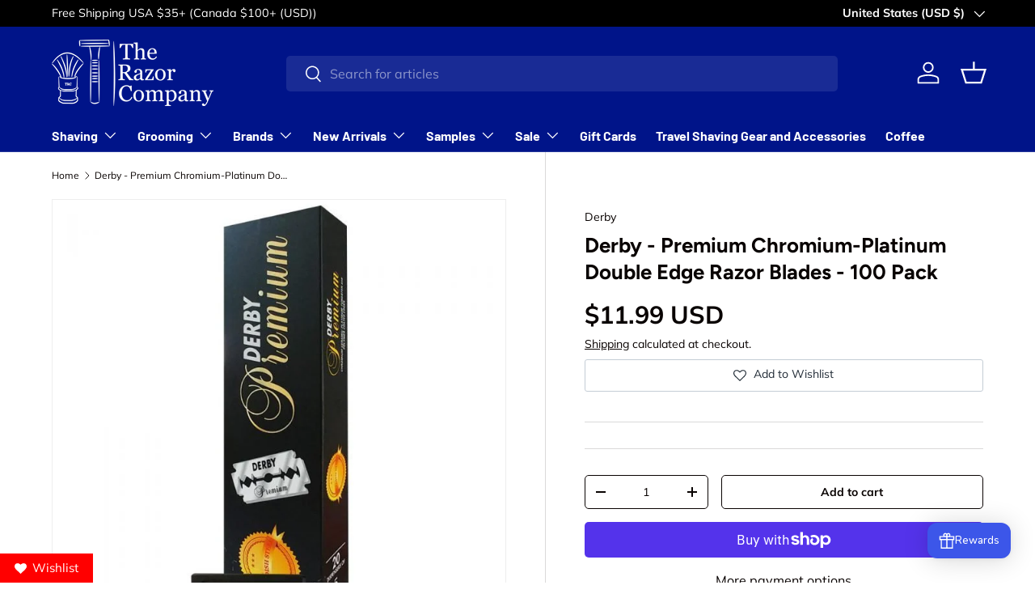

--- FILE ---
content_type: text/html; charset=utf-8
request_url: https://www.therazorcompany.com/apps/reviews/products?url=https:/www.therazorcompany.com/products/derby-premium-chromium-platinum-double-edge-razor-blades-100-pack
body_size: 844
content:
 [ { "@context": "http://schema.org",  "@type": "Product",  "@id": "https://www.therazorcompany.com/products/derby-premium-chromium-platinum-double-edge-razor-blades-100-pack#product_sp_schemaplus", "mainEntityOfPage": { "@type": "WebPage", "@id": "https://www.therazorcompany.com/products/derby-premium-chromium-platinum-double-edge-razor-blades-100-pack#webpage_sp_schemaplus", "sdDatePublished": "2026-01-31T18:36-0500", "sdPublisher": { "@context": "http://schema.org", "@type": "Organization", "@id": "https://schemaplus.io", "name": "SchemaPlus App" } }, "additionalProperty": [    { "@type": "PropertyValue", "name" : "Tags", "value": [  "100 Blades",  "Blades",  "Bulk Blade Pack",  "DC-OK",  "DE Blades",  "Derby",  "Ladies",  "New Arrival"  ] }   ,{"@type": "PropertyValue", "name" : "Title", "value": [  "Default Title"  ] }   ],     "brand": { "@type": "Brand", "name": "Derby",  "url": "https://www.therazorcompany.com/collections/vendors?q=Derby"  },  "category":"DE Blades", "color": "", "depth":"", "height":"", "itemCondition":"http://schema.org/NewCondition", "logo":"", "manufacturer":"", "material": "", "model":"",  "offers": { "@type": "Offer", "@id": "7813626462447",   "availability": "http://schema.org/InStock",    "inventoryLevel": { "@type": "QuantitativeValue", "value": "40" },    "price" : 11.99, "priceSpecification": [ { "@type": "UnitPriceSpecification", "price": 11.99, "priceCurrency": "USD" }  ],      "priceCurrency": "USD", "description": "USD-1199-$11.99-$11.99 USD-11.99", "priceValidUntil": "2030-12-21",    "shippingDetails": [  ],   "seller": { "@type": "Organization", "name": "The Razor Company", "@id": "https://www.therazorcompany.com#organization_sp_schemaplus" } },     "productID":"7813626462447",  "productionDate":"", "purchaseDate":"", "releaseDate":"",  "review": "",   "sku": "Derby-Plat-DE-100pck",   "gtin8": "73439727", "mpn": "",  "weight": { "@type": "QuantitativeValue", "unitCode": "LBR", "value": "2.0" }, "width":"",    "description": " \n100 Double edge razor blades Derby Premium\nDerby Premium are the new razor blades (for safety razors and shavette razors) produced by Derby Tokai.Derby Premium black razor blades build on the experience gained over decades of using the company’s other razor blades but break new ground by using Swedish steel and eliminating the risk of blade failure. High performance razor blades, Derby Premium black are the new point of arrival for Derby, sweet, perfectly sharp and with excellent durability. They do not scratch and do not irritate the skin.\nExcellent value for money razor blades.\nManufacturer:AzmusebatIstanbul (Turkey)\nQuantity of razor blades in each package:20x5 individually wrapped razor blades in waxed paper. (100 blades total)\nMade in Turkey",  "image": [      "https:\/\/www.therazorcompany.com\/cdn\/shop\/products\/Derby-Premium-Chromium-Platinum-Double-Edge-Razor-Blades-100-Pack.jpg?v=1661790927\u0026width=600"      ], "name": "Derby - Premium Chromium-Platinum Double Edge Razor Blades - 100 Pack", "url": "https://www.therazorcompany.com/products/derby-premium-chromium-platinum-double-edge-razor-blades-100-pack" }      ,{ "@context": "http://schema.org", "@type": "BreadcrumbList", "name": "The Razor Company Breadcrumbs Schema by SchemaPlus", "itemListElement": [  { "@type": "ListItem", "position": 1, "item": { "@id": "https://www.therazorcompany.com/collections", "name": "Products" } }, { "@type": "ListItem", "position": 2, "item": { "@id": "https://www.therazorcompany.com/collections/blades", "name": "All Razor Blades" } },  { "@type": "ListItem", "position": 3, "item": { "@id": "https://www.therazorcompany.com/products/derby-premium-chromium-platinum-double-edge-razor-blades-100-pack#breadcrumb_sp_schemaplus", "name": "Derby - Premium Chromium-Platinum Double Edge Razor Blades - 100 Pack" } } ] }  ]